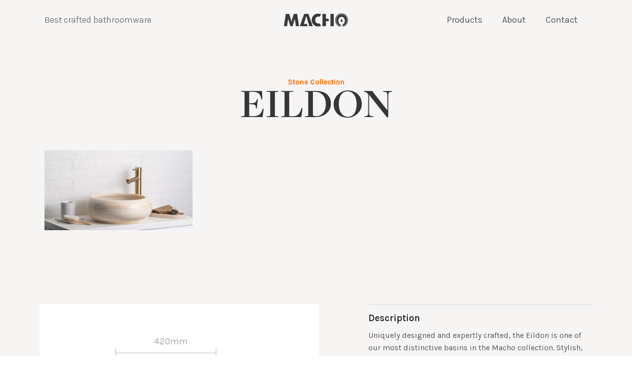

--- FILE ---
content_type: text/css; charset=utf-8
request_url: https://macho.com.au/wp-content/uploads/elementor/css/post-1889.css?ver=1651648295
body_size: 4607
content:
.elementor-1889 .elementor-element.elementor-element-776806cf:not(.elementor-motion-effects-element-type-background), .elementor-1889 .elementor-element.elementor-element-776806cf > .elementor-motion-effects-container > .elementor-motion-effects-layer{background-color:#F7F5F4;}.elementor-1889 .elementor-element.elementor-element-776806cf{transition:background 0.3s, border 0.3s, border-radius 0.3s, box-shadow 0.3s;margin-top:0px;margin-bottom:0px;padding:150px 80px 0px 80px;}.elementor-1889 .elementor-element.elementor-element-776806cf > .elementor-background-overlay{transition:background 0.3s, border-radius 0.3s, opacity 0.3s;}.elementor-1889 .elementor-element.elementor-element-2d13a4ce > .elementor-widget-wrap > .elementor-widget:not(.elementor-widget__width-auto):not(.elementor-widget__width-initial):not(:last-child):not(.elementor-absolute){margin-bottom:0px;}.elementor-1889 .elementor-element.elementor-element-4934da8a{text-align:center;color:#FF6C00;font-family:"Karla", Sans-serif;font-weight:bold;line-height:13px;}.elementor-1889 .elementor-element.elementor-element-2f817ed9{text-align:center;}.elementor-1889 .elementor-element.elementor-element-2f817ed9 .elementor-heading-title{color:#363636;font-family:"freight-display-pro", Sans-serif;font-size:6.6vw;font-weight:600;line-height:1.1em;}.elementor-1889 .elementor-element.elementor-element-2f817ed9 > .elementor-widget-container{margin:-1% 0% 0% 0%;padding:0px 0px 30px 0px;}.elementor-1889 .elementor-element.elementor-element-3a09a1d .jet-listing-dynamic-field .jet-listing-dynamic-field__inline-wrap{width:auto;}.elementor-1889 .elementor-element.elementor-element-3a09a1d .jet-listing-dynamic-field .jet-listing-dynamic-field__content{width:auto;}.elementor-1889 .elementor-element.elementor-element-3a09a1d .jet-listing-dynamic-field{justify-content:flex-start;}.elementor-1889 .elementor-element.elementor-element-3a09a1d .jet-listing-dynamic-field__content{text-align:left;}.elementor-1889 .elementor-element.elementor-element-3a09a1d .jet-listing-dynamic-field .jet-engine-arrow{width:60px;height:60px;line-height:60px;margin-top:calc( -60px/2 );font-size:15px;color:#00000000;background:#08080800;}.elementor-1889 .elementor-element.elementor-element-3a09a1d .jet-listing-dynamic-field .jet-engine-arrow svg{height:15px;}.elementor-1889 .elementor-element.elementor-element-7fd25b72{overflow:hidden;transition:background 0.3s, border 0.3s, border-radius 0.3s, box-shadow 0.3s;padding:120px 80px 120px 80px;}.elementor-1889 .elementor-element.elementor-element-7fd25b72:not(.elementor-motion-effects-element-type-background), .elementor-1889 .elementor-element.elementor-element-7fd25b72 > .elementor-motion-effects-container > .elementor-motion-effects-layer{background-color:#F7F5F4;}.elementor-1889 .elementor-element.elementor-element-7fd25b72 > .elementor-background-overlay{transition:background 0.3s, border-radius 0.3s, opacity 0.3s;}.elementor-bc-flex-widget .elementor-1889 .elementor-element.elementor-element-3b887066.elementor-column .elementor-widget-wrap{align-items:center;}.elementor-1889 .elementor-element.elementor-element-3b887066.elementor-column.elementor-element[data-element_type="column"] > .elementor-widget-wrap.elementor-element-populated{align-content:center;align-items:center;}.elementor-1889 .elementor-element.elementor-element-3b887066:not(.elementor-motion-effects-element-type-background) > .elementor-widget-wrap, .elementor-1889 .elementor-element.elementor-element-3b887066 > .elementor-widget-wrap > .elementor-motion-effects-container > .elementor-motion-effects-layer{background-color:#FFFFFF;}.elementor-1889 .elementor-element.elementor-element-3b887066 > .elementor-element-populated{transition:background 0.3s, border 0.3s, border-radius 0.3s, box-shadow 0.3s;margin:0px 50px 0px 0px;--e-column-margin-right:50px;--e-column-margin-left:0px;padding:0px 0px 0px 0px;}.elementor-1889 .elementor-element.elementor-element-3b887066 > .elementor-element-populated > .elementor-background-overlay{transition:background 0.3s, border-radius 0.3s, opacity 0.3s;}.elementor-1889 .elementor-element.elementor-element-47ad9fc .jet-listing-dynamic-image{justify-content:flex-start;}.elementor-1889 .elementor-element.elementor-element-38e4dc2 .jet-listing-dynamic-field .jet-engine-gallery-grid{--columns:1;}.elementor-1889 .elementor-element.elementor-element-38e4dc2 .jet-listing-dynamic-field .jet-listing-dynamic-field__inline-wrap{width:auto;}.elementor-1889 .elementor-element.elementor-element-38e4dc2 .jet-listing-dynamic-field .jet-listing-dynamic-field__content{width:auto;}.elementor-1889 .elementor-element.elementor-element-38e4dc2 .jet-listing-dynamic-field{justify-content:center;}.elementor-1889 .elementor-element.elementor-element-38e4dc2 .jet-listing-dynamic-field__content{text-align:left;}.elementor-1889 .elementor-element.elementor-element-38e4dc2 > .elementor-widget-container{--e-transform-transition-duration:3990ms;}.elementor-1889 .elementor-element.elementor-element-169739f7 > .elementor-widget-wrap > .elementor-widget:not(.elementor-widget__width-auto):not(.elementor-widget__width-initial):not(:last-child):not(.elementor-absolute){margin-bottom:0px;}.elementor-1889 .elementor-element.elementor-element-169739f7 > .elementor-element-populated{padding:0% 0% 0% 10%;}.elementor-1889 .elementor-element.elementor-element-d5b6ddf{--divider-border-style:solid;--divider-color:#DBDBDB;--divider-border-width:1px;}.elementor-1889 .elementor-element.elementor-element-d5b6ddf .elementor-divider-separator{width:100%;}.elementor-1889 .elementor-element.elementor-element-d5b6ddf > .elementor-widget-container{padding:0px 0px 015px 0px;}.elementor-1889 .elementor-element.elementor-element-2eb878f9 .elementor-heading-title{color:#1F1F1F;font-family:"Karla", Sans-serif;font-size:19px;font-weight:600;line-height:1.3em;}.elementor-1889 .elementor-element.elementor-element-2eb878f9 > .elementor-widget-container{padding:0px 0px 10px 0px;}.elementor-1889 .elementor-element.elementor-element-6d835a84{color:#555555;font-family:"Karla", Sans-serif;font-size:16px;font-weight:400;line-height:1.6em;}.elementor-1889 .elementor-element.elementor-element-5af869b8{--divider-border-style:solid;--divider-color:#DBDBDB;--divider-border-width:1px;}.elementor-1889 .elementor-element.elementor-element-5af869b8 .elementor-divider-separator{width:100%;}.elementor-1889 .elementor-element.elementor-element-5af869b8 .elementor-divider{padding-top:15px;padding-bottom:15px;}.elementor-1889 .elementor-element.elementor-element-5af869b8 > .elementor-widget-container{padding:0px 0px 30px 0px;}.elementor-1889 .elementor-element.elementor-element-1dc9508e{color:var( --e-global-color-secondary );font-family:"Karla", Sans-serif;font-size:19px;font-weight:400;}.elementor-1889 .elementor-element.elementor-element-1dc9508e > .elementor-widget-container{margin:0px 0px 0px 0px;padding:0px 0px 010px 0px;}.elementor-1889 .elementor-element.elementor-element-2daeba82 .elementor-button{font-family:"freight-display-pro", Sans-serif;font-size:30px;font-weight:500;fill:var( --e-global-color-primary );color:var( --e-global-color-primary );background-color:#FFFFFF00;border-style:solid;border-width:0px 0px 1px 0px;border-color:var( --e-global-color-primary );border-radius:0px 0px 0px 0px;padding:1px 0px 1px 0px;}.elementor-1889 .elementor-element.elementor-element-2daeba82 .elementor-button:hover, .elementor-1889 .elementor-element.elementor-element-2daeba82 .elementor-button:focus{color:var( --e-global-color-secondary );}.elementor-1889 .elementor-element.elementor-element-2daeba82 .elementor-button:hover svg, .elementor-1889 .elementor-element.elementor-element-2daeba82 .elementor-button:focus svg{fill:var( --e-global-color-secondary );}.elementor-1889 .elementor-element.elementor-element-2daeba82 > .elementor-widget-container{padding:0% 0% 0% 0%;}.elementor-1889 .elementor-element.elementor-element-2daeba82{width:100%;max-width:100%;}.elementor-1889 .elementor-element.elementor-element-784ad708{overflow:hidden;transition:background 0.3s, border 0.3s, border-radius 0.3s, box-shadow 0.3s;margin-top:0px;margin-bottom:0px;padding:0px 80px 0px 80px;}.elementor-1889 .elementor-element.elementor-element-784ad708:not(.elementor-motion-effects-element-type-background), .elementor-1889 .elementor-element.elementor-element-784ad708 > .elementor-motion-effects-container > .elementor-motion-effects-layer{background-color:transparent;background-image:linear-gradient(180deg, #F7F5F4 50%, var( --e-global-color-secondary ) 50%);}.elementor-1889 .elementor-element.elementor-element-784ad708 > .elementor-background-overlay{transition:background 0.3s, border-radius 0.3s, opacity 0.3s;}.elementor-1889 .elementor-element.elementor-element-680ee7c1 > .elementor-element-populated{margin:0px 0px 0px 0px;--e-column-margin-right:0px;--e-column-margin-left:0px;padding:0px 10px 0px 0px;}.elementor-1889 .elementor-element.elementor-element-91c5006 .jet-listing-dynamic-field .jet-engine-gallery-grid{--columns:1;}.elementor-1889 .elementor-element.elementor-element-91c5006 .jet-listing-dynamic-field .jet-listing-dynamic-field__inline-wrap{width:auto;}.elementor-1889 .elementor-element.elementor-element-91c5006 .jet-listing-dynamic-field .jet-listing-dynamic-field__content{width:auto;}.elementor-1889 .elementor-element.elementor-element-91c5006 .jet-listing-dynamic-field{justify-content:flex-start;}.elementor-1889 .elementor-element.elementor-element-91c5006 .jet-listing-dynamic-field__content{text-align:left;}.elementor-1889 .elementor-element.elementor-element-91c5006 > .elementor-widget-container{--e-transform-transition-duration:3990ms;}.elementor-1889 .elementor-element.elementor-element-de3ac6d > .elementor-element-populated{margin:0px 0px 0px 0px;--e-column-margin-right:0px;--e-column-margin-left:0px;padding:0px 0px 0px 10px;}.elementor-1889 .elementor-element.elementor-element-25c1f80 .jet-listing-dynamic-field .jet-engine-gallery-grid{--columns:1;}.elementor-1889 .elementor-element.elementor-element-25c1f80 .jet-listing-dynamic-field .jet-listing-dynamic-field__inline-wrap{width:auto;}.elementor-1889 .elementor-element.elementor-element-25c1f80 .jet-listing-dynamic-field .jet-listing-dynamic-field__content{width:auto;}.elementor-1889 .elementor-element.elementor-element-25c1f80 .jet-listing-dynamic-field{justify-content:flex-start;}.elementor-1889 .elementor-element.elementor-element-25c1f80 .jet-listing-dynamic-field__content{text-align:left;}.elementor-1889 .elementor-element.elementor-element-25c1f80 > .elementor-widget-container{--e-transform-transition-duration:3990ms;}.elementor-1889 .elementor-element.elementor-element-70e7dbd7{overflow:hidden;transition:background 0.3s, border 0.3s, border-radius 0.3s, box-shadow 0.3s;margin-top:0px;margin-bottom:0px;padding:120px 80px 80px 80px;}.elementor-1889 .elementor-element.elementor-element-70e7dbd7:not(.elementor-motion-effects-element-type-background), .elementor-1889 .elementor-element.elementor-element-70e7dbd7 > .elementor-motion-effects-container > .elementor-motion-effects-layer{background-color:#1F1F1F;background-image:url("http://macho.com.au/wp-content/uploads/2022/04/Repeat-Grid-6.png");}.elementor-1889 .elementor-element.elementor-element-70e7dbd7 > .elementor-background-overlay{opacity:0.5;transition:background 0.3s, border-radius 0.3s, opacity 0.3s;}.elementor-1889 .elementor-element.elementor-element-47a5aae7 > .elementor-element-populated{margin:0px 0px 0px 0px;--e-column-margin-right:0px;--e-column-margin-left:0px;padding:0% 20% 0% 0%;}.elementor-1889 .elementor-element.elementor-element-588e9f4b{text-align:left;z-index:1;}.elementor-1889 .elementor-element.elementor-element-588e9f4b .elementor-heading-title{color:#FFFFFF;font-family:"freight-display-pro", Sans-serif;font-size:3.9vw;font-weight:600;line-height:1em;}.elementor-1889 .elementor-element.elementor-element-588e9f4b > .elementor-widget-container{padding:0px 0px 0px 0px;}.elementor-1889 .elementor-element.elementor-element-5ab50e3{text-align:right;}.elementor-1889 .elementor-element.elementor-element-5ab50e3 .elementor-heading-title{color:#FF6C00;font-family:"leander-script-pro", Sans-serif;font-size:2.7vw;font-weight:600;}.elementor-1889 .elementor-element.elementor-element-5ab50e3 > .elementor-widget-container{margin:-7% 0% 0% 0%;padding:0% 20% 0% 0%;}.elementor-1889 .elementor-element.elementor-element-2768dfa0 .elementor-spacer-inner{--spacer-size:28vh;}.elementor-1889 .elementor-element.elementor-element-143548ca > .elementor-element-populated{margin:0px 0px 0px 0px;--e-column-margin-right:0px;--e-column-margin-left:0px;padding:0% 30% 0% 0%;}.elementor-1889 .elementor-element.elementor-element-8872a62.elementor-view-stacked .elementor-icon{background-color:#FFFFFF;}.elementor-1889 .elementor-element.elementor-element-8872a62.elementor-view-framed .elementor-icon, .elementor-1889 .elementor-element.elementor-element-8872a62.elementor-view-default .elementor-icon{fill:#FFFFFF;color:#FFFFFF;border-color:#FFFFFF;}.elementor-1889 .elementor-element.elementor-element-8872a62{--icon-box-icon-margin:32px;}.elementor-1889 .elementor-element.elementor-element-8872a62 .elementor-icon{font-size:50px;}.elementor-1889 .elementor-element.elementor-element-8872a62 .elementor-icon-box-title{color:#FF6C00;}.elementor-1889 .elementor-element.elementor-element-8872a62 .elementor-icon-box-title, .elementor-1889 .elementor-element.elementor-element-8872a62 .elementor-icon-box-title a{font-family:"freight-display-pro", Sans-serif;font-size:2.6vw;font-weight:600;line-height:1.1em;}.elementor-1889 .elementor-element.elementor-element-8872a62 .elementor-icon-box-description{color:#FFFFFF;font-family:"Karla", Sans-serif;font-size:18px;font-weight:400;}.elementor-1889 .elementor-element.elementor-element-8872a62 > .elementor-widget-container{padding:0px 0px 0px 0px;}.elementor-1889 .elementor-element.elementor-element-2cf40a.elementor-view-stacked .elementor-icon{background-color:#FFFFFF;}.elementor-1889 .elementor-element.elementor-element-2cf40a.elementor-view-framed .elementor-icon, .elementor-1889 .elementor-element.elementor-element-2cf40a.elementor-view-default .elementor-icon{fill:#FFFFFF;color:#FFFFFF;border-color:#FFFFFF;}.elementor-1889 .elementor-element.elementor-element-2cf40a{--icon-box-icon-margin:32px;}.elementor-1889 .elementor-element.elementor-element-2cf40a .elementor-icon{font-size:50px;}.elementor-1889 .elementor-element.elementor-element-2cf40a .elementor-icon-box-title{color:#FF6C00;}.elementor-1889 .elementor-element.elementor-element-2cf40a .elementor-icon-box-title, .elementor-1889 .elementor-element.elementor-element-2cf40a .elementor-icon-box-title a{font-family:"freight-display-pro", Sans-serif;font-size:2.5vw;font-weight:600;line-height:1.1em;}.elementor-1889 .elementor-element.elementor-element-2cf40a .elementor-icon-box-description{color:#FFFFFF;font-family:"Karla", Sans-serif;font-size:18px;font-weight:400;}.elementor-1889 .elementor-element.elementor-element-2cf40a > .elementor-widget-container{padding:0px 0px 0px 0px;}.elementor-1889 .elementor-element.elementor-element-ba0a3aa > .elementor-container{max-width:682px;min-height:60vh;}.elementor-1889 .elementor-element.elementor-element-ba0a3aa{overflow:hidden;transition:background 0.3s, border 0.3s, border-radius 0.3s, box-shadow 0.3s;padding:120px 80px 120px 80px;}.elementor-1889 .elementor-element.elementor-element-ba0a3aa:not(.elementor-motion-effects-element-type-background), .elementor-1889 .elementor-element.elementor-element-ba0a3aa > .elementor-motion-effects-container > .elementor-motion-effects-layer{background-image:url("http://macho.com.au/wp-content/uploads/2022/04/the-Stone-collection.jpg");background-position:center center;background-repeat:no-repeat;background-size:cover;}.elementor-1889 .elementor-element.elementor-element-ba0a3aa > .elementor-background-overlay{background-color:transparent;background-image:linear-gradient(180deg, #1F1F1F 0%, #1F1F1F00 16%);opacity:1;transition:background 0.3s, border-radius 0.3s, opacity 0.3s;}.elementor-1889 .elementor-element.elementor-element-61f65e7{text-align:center;z-index:888888888;}.elementor-1889 .elementor-element.elementor-element-61f65e7 .elementor-heading-title{color:#FFFFFF;font-family:"freight-display-pro", Sans-serif;font-size:3.8vw;font-weight:bold;}.elementor-1889 .elementor-element.elementor-element-61f65e7 > .elementor-widget-container{--e-transform-origin-x:center;--e-transform-origin-y:center;}.elementor-1889 .elementor-element.elementor-element-dca3c4b{text-align:right;}.elementor-1889 .elementor-element.elementor-element-dca3c4b .elementor-heading-title{color:#FF6C00;font-family:"leander-script-pro", Sans-serif;font-size:50px;font-weight:600;}.elementor-1889 .elementor-element.elementor-element-dca3c4b > .elementor-widget-container{margin:-5% 0% 0% 0%;}.elementor-1889 .elementor-element.elementor-element-2dd67b2{text-align:center;color:#FFFFFF;font-family:"Karla", Sans-serif;font-size:20px;font-weight:400;line-height:1.4em;}.elementor-1889 .elementor-element.elementor-element-2dd67b2 > .elementor-widget-container{padding:0% 0% 0% 1%;}.elementor-1889 .elementor-element.elementor-element-ecf0a05{overflow:hidden;transition:background 0.3s, border 0.3s, border-radius 0.3s, box-shadow 0.3s;padding:0px 80px 0px 80px;}.elementor-1889 .elementor-element.elementor-element-ecf0a05:not(.elementor-motion-effects-element-type-background), .elementor-1889 .elementor-element.elementor-element-ecf0a05 > .elementor-motion-effects-container > .elementor-motion-effects-layer{background-color:#F7F5F4;}.elementor-1889 .elementor-element.elementor-element-ecf0a05 > .elementor-background-overlay{transition:background 0.3s, border-radius 0.3s, opacity 0.3s;}.elementor-1889 .elementor-element.elementor-element-c7f9ca2.elementor-column > .elementor-widget-wrap{justify-content:center;}.elementor-1889 .elementor-element.elementor-element-c7f9ca2 > .elementor-element-populated{margin:0px 0px 0px 0px;--e-column-margin-right:0px;--e-column-margin-left:0px;padding:80px 80px 80px 80px;}.elementor-1889 .elementor-element.elementor-element-39c2202 > .elementor-container{max-width:480px;}.elementor-1889 .elementor-element.elementor-element-ebfac22 > .elementor-widget-wrap > .elementor-widget:not(.elementor-widget__width-auto):not(.elementor-widget__width-initial):not(:last-child):not(.elementor-absolute){margin-bottom:1px;}.elementor-1889 .elementor-element.elementor-element-1985919 .pt_plus_animated_image img,.elementor-1889 .elementor-element.elementor-element-1985919 .pt_plus_animated_image .scroll-image-wrap,.elementor-1889 .elementor-element.elementor-element-1985919 .pt_plus_animated_image figure.js-tilt{max-width:100%;width:100%;}.elementor-1889 .elementor-element.elementor-element-cee5347 .heading .heading-title{font-family:"leander-script-pro", Sans-serif;font-size:45px;color:var( --e-global-color-primary );}.elementor-1889 .elementor-element.elementor-element-cee5347 > .elementor-widget-container{margin:-6% 0% 0% 0%;padding:0px 0px 0px 0px;}.elementor-1889 .elementor-element.elementor-element-35c337c .elementor-heading-title{color:#363636;font-family:"freight-display-pro", Sans-serif;font-weight:bold;}.elementor-1889 .elementor-element.elementor-element-35c337c > .elementor-widget-container{margin:-4% 0% 0% 0%;padding:0px 0px 0px 0px;}.elementor-1889 .elementor-element.elementor-element-7b99f70{color:#555555;font-family:"Karla", Sans-serif;font-size:18px;font-weight:400;line-height:1.5em;}.elementor-1889 .elementor-element.elementor-element-7b99f70 > .elementor-widget-container{padding:0px 0px 0px 0px;}.elementor-1889 .elementor-element.elementor-element-75fd147.elementor-column > .elementor-widget-wrap{justify-content:center;}.elementor-1889 .elementor-element.elementor-element-75fd147 > .elementor-element-populated{border-style:solid;border-width:0px 0px 0px 1px;border-color:var( --e-global-color-primary );transition:background 0.3s, border 0.3s, border-radius 0.3s, box-shadow 0.3s;margin:0px 0px 0px 0px;--e-column-margin-right:0px;--e-column-margin-left:0px;padding:80px 80px 0px 80px;}.elementor-1889 .elementor-element.elementor-element-75fd147 > .elementor-element-populated, .elementor-1889 .elementor-element.elementor-element-75fd147 > .elementor-element-populated > .elementor-background-overlay, .elementor-1889 .elementor-element.elementor-element-75fd147 > .elementor-background-slideshow{border-radius:0px 0px 0px 01px;}.elementor-1889 .elementor-element.elementor-element-75fd147 > .elementor-element-populated > .elementor-background-overlay{transition:background 0.3s, border-radius 0.3s, opacity 0.3s;}.elementor-1889 .elementor-element.elementor-element-13edaa3 > .elementor-container{max-width:480px;}.elementor-1889 .elementor-element.elementor-element-88a115d > .elementor-widget-wrap > .elementor-widget:not(.elementor-widget__width-auto):not(.elementor-widget__width-initial):not(:last-child):not(.elementor-absolute){margin-bottom:1px;}.elementor-1889 .elementor-element.elementor-element-cc47dea .pt_plus_animated_image img,.elementor-1889 .elementor-element.elementor-element-cc47dea .pt_plus_animated_image .scroll-image-wrap,.elementor-1889 .elementor-element.elementor-element-cc47dea .pt_plus_animated_image figure.js-tilt{max-width:100%;width:100%;}.elementor-1889 .elementor-element.elementor-element-7d55ea7 .heading .heading-title{font-family:"leander-script-pro", Sans-serif;font-size:45px;color:var( --e-global-color-primary );}.elementor-1889 .elementor-element.elementor-element-7d55ea7 > .elementor-widget-container{margin:-6% 0% 0% 0%;padding:0px 0px 0px 0px;}.elementor-1889 .elementor-element.elementor-element-97edec4 .elementor-heading-title{color:#363636;font-family:"freight-display-pro", Sans-serif;font-weight:bold;}.elementor-1889 .elementor-element.elementor-element-97edec4 > .elementor-widget-container{margin:-4% 0% 0% 0%;padding:0px 0px 0px 0px;}.elementor-1889 .elementor-element.elementor-element-c5fc9c5{color:#555555;font-family:"Karla", Sans-serif;font-size:18px;font-weight:400;line-height:1.5em;}.elementor-1889 .elementor-element.elementor-element-c5fc9c5 > .elementor-widget-container{padding:0px 0px 0px 0px;}.elementor-1889 .elementor-element.elementor-element-1b81325{overflow:hidden;transition:background 0.3s, border 0.3s, border-radius 0.3s, box-shadow 0.3s;padding:0px 80px 0px 80px;}.elementor-1889 .elementor-element.elementor-element-1b81325:not(.elementor-motion-effects-element-type-background), .elementor-1889 .elementor-element.elementor-element-1b81325 > .elementor-motion-effects-container > .elementor-motion-effects-layer{background-color:#F7F5F4;}.elementor-1889 .elementor-element.elementor-element-1b81325 > .elementor-background-overlay{transition:background 0.3s, border-radius 0.3s, opacity 0.3s;}.elementor-1889 .elementor-element.elementor-element-421a19b.elementor-column > .elementor-widget-wrap{justify-content:center;}.elementor-1889 .elementor-element.elementor-element-421a19b > .elementor-element-populated{margin:0px 0px 0px 0px;--e-column-margin-right:0px;--e-column-margin-left:0px;padding:80px 80px 0px 80px;}.elementor-1889 .elementor-element.elementor-element-057ba2b > .elementor-container{max-width:480px;}.elementor-1889 .elementor-element.elementor-element-269746c > .elementor-widget-wrap > .elementor-widget:not(.elementor-widget__width-auto):not(.elementor-widget__width-initial):not(:last-child):not(.elementor-absolute){margin-bottom:1px;}.elementor-1889 .elementor-element.elementor-element-076bd1a .pt_plus_animated_image img,.elementor-1889 .elementor-element.elementor-element-076bd1a .pt_plus_animated_image .scroll-image-wrap,.elementor-1889 .elementor-element.elementor-element-076bd1a .pt_plus_animated_image figure.js-tilt{max-width:100%;width:100%;}.elementor-1889 .elementor-element.elementor-element-c85813e .heading .heading-title{font-family:"leander-script-pro", Sans-serif;font-size:45px;color:var( --e-global-color-primary );}.elementor-1889 .elementor-element.elementor-element-c85813e > .elementor-widget-container{margin:-6% 0% 0% 0%;padding:0px 0px 0px 0px;}.elementor-1889 .elementor-element.elementor-element-fd955c6 .elementor-heading-title{color:#363636;font-family:"freight-display-pro", Sans-serif;font-weight:bold;}.elementor-1889 .elementor-element.elementor-element-fd955c6 > .elementor-widget-container{margin:-4% 0% 0% 0%;padding:0px 0px 0px 0px;}.elementor-1889 .elementor-element.elementor-element-60c280a{color:#555555;font-family:"Karla", Sans-serif;font-size:18px;font-weight:400;line-height:1.5em;}.elementor-1889 .elementor-element.elementor-element-60c280a > .elementor-widget-container{padding:0px 0px 0px 0px;}.elementor-1889 .elementor-element.elementor-element-038cf13.elementor-column > .elementor-widget-wrap{justify-content:center;}.elementor-1889 .elementor-element.elementor-element-038cf13 > .elementor-element-populated{border-style:solid;border-width:0px 0px 0px 1px;border-color:var( --e-global-color-primary );transition:background 0.3s, border 0.3s, border-radius 0.3s, box-shadow 0.3s;margin:0px 0px 0px 0px;--e-column-margin-right:0px;--e-column-margin-left:0px;padding:80px 80px 0px 80px;}.elementor-1889 .elementor-element.elementor-element-038cf13 > .elementor-element-populated, .elementor-1889 .elementor-element.elementor-element-038cf13 > .elementor-element-populated > .elementor-background-overlay, .elementor-1889 .elementor-element.elementor-element-038cf13 > .elementor-background-slideshow{border-radius:0px 0px 0px 01px;}.elementor-1889 .elementor-element.elementor-element-038cf13 > .elementor-element-populated > .elementor-background-overlay{transition:background 0.3s, border-radius 0.3s, opacity 0.3s;}.elementor-1889 .elementor-element.elementor-element-3ea2a4b > .elementor-container{max-width:480px;}.elementor-1889 .elementor-element.elementor-element-c0f09ff > .elementor-widget-wrap > .elementor-widget:not(.elementor-widget__width-auto):not(.elementor-widget__width-initial):not(:last-child):not(.elementor-absolute){margin-bottom:1px;}.elementor-1889 .elementor-element.elementor-element-356ff19 .pt_plus_animated_image img,.elementor-1889 .elementor-element.elementor-element-356ff19 .pt_plus_animated_image .scroll-image-wrap,.elementor-1889 .elementor-element.elementor-element-356ff19 .pt_plus_animated_image figure.js-tilt{max-width:100%;width:100%;}.elementor-1889 .elementor-element.elementor-element-ccb1607 .heading .heading-title{font-family:"leander-script-pro", Sans-serif;font-size:45px;color:var( --e-global-color-primary );}.elementor-1889 .elementor-element.elementor-element-ccb1607 > .elementor-widget-container{margin:-6% 0% 0% 0%;padding:0px 0px 0px 0px;}.elementor-1889 .elementor-element.elementor-element-e4480e3 .elementor-heading-title{color:#363636;font-family:"freight-display-pro", Sans-serif;font-weight:bold;}.elementor-1889 .elementor-element.elementor-element-e4480e3 > .elementor-widget-container{margin:-4% 0% 0% 0%;padding:0px 0px 0px 0px;}.elementor-1889 .elementor-element.elementor-element-b9ec6f2{color:#555555;font-family:"Karla", Sans-serif;font-size:18px;font-weight:400;line-height:1.5em;}.elementor-1889 .elementor-element.elementor-element-b9ec6f2 > .elementor-widget-container{padding:0px 0px 0px 0px;}.elementor-1889 .elementor-element.elementor-element-aa17293{overflow:hidden;transition:background 0.3s, border 0.3s, border-radius 0.3s, box-shadow 0.3s;padding:0px 80px 0px 80px;}.elementor-1889 .elementor-element.elementor-element-aa17293:not(.elementor-motion-effects-element-type-background), .elementor-1889 .elementor-element.elementor-element-aa17293 > .elementor-motion-effects-container > .elementor-motion-effects-layer{background-color:#F7F5F4;}.elementor-1889 .elementor-element.elementor-element-aa17293 > .elementor-background-overlay{transition:background 0.3s, border-radius 0.3s, opacity 0.3s;}.elementor-1889 .elementor-element.elementor-element-c1d2a8e.elementor-column > .elementor-widget-wrap{justify-content:center;}.elementor-1889 .elementor-element.elementor-element-c1d2a8e > .elementor-element-populated{margin:0px 0px 0px 0px;--e-column-margin-right:0px;--e-column-margin-left:0px;padding:80px 80px 80px 80px;}.elementor-1889 .elementor-element.elementor-element-12b204f > .elementor-container{max-width:480px;}.elementor-1889 .elementor-element.elementor-element-6955437 > .elementor-widget-wrap > .elementor-widget:not(.elementor-widget__width-auto):not(.elementor-widget__width-initial):not(:last-child):not(.elementor-absolute){margin-bottom:1px;}.elementor-1889 .elementor-element.elementor-element-82e5bff .pt_plus_animated_image img,.elementor-1889 .elementor-element.elementor-element-82e5bff .pt_plus_animated_image .scroll-image-wrap,.elementor-1889 .elementor-element.elementor-element-82e5bff .pt_plus_animated_image figure.js-tilt{max-width:100%;width:100%;}.elementor-1889 .elementor-element.elementor-element-de7e226 .heading .heading-title{font-family:"leander-script-pro", Sans-serif;font-size:45px;color:var( --e-global-color-primary );}.elementor-1889 .elementor-element.elementor-element-de7e226 > .elementor-widget-container{margin:-6% 0% 0% 0%;padding:0px 0px 0px 0px;}.elementor-1889 .elementor-element.elementor-element-b42a61d .elementor-heading-title{color:#363636;font-family:"freight-display-pro", Sans-serif;font-weight:bold;}.elementor-1889 .elementor-element.elementor-element-b42a61d > .elementor-widget-container{margin:-4% 0% 0% 0%;padding:0px 0px 0px 0px;}.elementor-1889 .elementor-element.elementor-element-039aecd{color:#555555;font-family:"Karla", Sans-serif;font-size:18px;font-weight:400;line-height:1.5em;}.elementor-1889 .elementor-element.elementor-element-039aecd > .elementor-widget-container{padding:0px 0px 0px 0px;}.elementor-1889 .elementor-element.elementor-element-77aff58.elementor-column > .elementor-widget-wrap{justify-content:center;}.elementor-1889 .elementor-element.elementor-element-77aff58 > .elementor-element-populated{border-style:solid;border-width:0px 0px 0px 1px;border-color:var( --e-global-color-primary );transition:background 0.3s, border 0.3s, border-radius 0.3s, box-shadow 0.3s;margin:0px 0px 0px 0px;--e-column-margin-right:0px;--e-column-margin-left:0px;padding:80px 80px 80px 80px;}.elementor-1889 .elementor-element.elementor-element-77aff58 > .elementor-element-populated, .elementor-1889 .elementor-element.elementor-element-77aff58 > .elementor-element-populated > .elementor-background-overlay, .elementor-1889 .elementor-element.elementor-element-77aff58 > .elementor-background-slideshow{border-radius:0px 0px 0px 01px;}.elementor-1889 .elementor-element.elementor-element-77aff58 > .elementor-element-populated > .elementor-background-overlay{transition:background 0.3s, border-radius 0.3s, opacity 0.3s;}.elementor-1889 .elementor-element.elementor-element-877171e > .elementor-container{max-width:480px;}.elementor-1889 .elementor-element.elementor-element-0c2729f > .elementor-widget-wrap > .elementor-widget:not(.elementor-widget__width-auto):not(.elementor-widget__width-initial):not(:last-child):not(.elementor-absolute){margin-bottom:1px;}.elementor-1889 .elementor-element.elementor-element-912f923 .pt_plus_animated_image img,.elementor-1889 .elementor-element.elementor-element-912f923 .pt_plus_animated_image .scroll-image-wrap,.elementor-1889 .elementor-element.elementor-element-912f923 .pt_plus_animated_image figure.js-tilt{max-width:100%;width:100%;}.elementor-1889 .elementor-element.elementor-element-87d7c63 .heading .heading-title{font-family:"leander-script-pro", Sans-serif;font-size:45px;color:var( --e-global-color-primary );}.elementor-1889 .elementor-element.elementor-element-87d7c63 > .elementor-widget-container{margin:-6% 0% 0% 0%;padding:0px 0px 0px 0px;}.elementor-1889 .elementor-element.elementor-element-248c8c6 .elementor-heading-title{color:#363636;font-family:"freight-display-pro", Sans-serif;font-weight:bold;}.elementor-1889 .elementor-element.elementor-element-248c8c6 > .elementor-widget-container{margin:-4% 0% 0% 0%;padding:0px 0px 0px 0px;}.elementor-1889 .elementor-element.elementor-element-10b2976{color:#555555;font-family:"Karla", Sans-serif;font-size:18px;font-weight:400;line-height:1.5em;}.elementor-1889 .elementor-element.elementor-element-10b2976 > .elementor-widget-container{padding:0px 0px 0px 0px;}.elementor-1889 .elementor-element.elementor-element-223184c{overflow:hidden;transition:background 0.3s, border 0.3s, border-radius 0.3s, box-shadow 0.3s;padding:0px 80px 0px 80px;}.elementor-1889 .elementor-element.elementor-element-223184c:not(.elementor-motion-effects-element-type-background), .elementor-1889 .elementor-element.elementor-element-223184c > .elementor-motion-effects-container > .elementor-motion-effects-layer{background-color:#FFFFFF;}.elementor-1889 .elementor-element.elementor-element-223184c > .elementor-background-overlay{background-image:url("http://macho.com.au/wp-content/uploads/2022/04/Repeat-Grid-7.png");opacity:0.42;transition:background 0.3s, border-radius 0.3s, opacity 0.3s;}.elementor-bc-flex-widget .elementor-1889 .elementor-element.elementor-element-50b57fbe.elementor-column .elementor-widget-wrap{align-items:center;}.elementor-1889 .elementor-element.elementor-element-50b57fbe.elementor-column.elementor-element[data-element_type="column"] > .elementor-widget-wrap.elementor-element-populated{align-content:center;align-items:center;}.elementor-1889 .elementor-element.elementor-element-50b57fbe.elementor-column > .elementor-widget-wrap{justify-content:center;}.elementor-1889 .elementor-element.elementor-element-50b57fbe > .elementor-element-populated{padding:10% 20% 10% 20%;}.elementor-1889 .elementor-element.elementor-element-47658b7c .pt_plus_animated_image img,.elementor-1889 .elementor-element.elementor-element-47658b7c .pt_plus_animated_image .scroll-image-wrap,.elementor-1889 .elementor-element.elementor-element-47658b7c .pt_plus_animated_image figure.js-tilt{max-width:81%;width:100%;}.elementor-bc-flex-widget .elementor-1889 .elementor-element.elementor-element-457bc1.elementor-column .elementor-widget-wrap{align-items:center;}.elementor-1889 .elementor-element.elementor-element-457bc1.elementor-column.elementor-element[data-element_type="column"] > .elementor-widget-wrap.elementor-element-populated{align-content:center;align-items:center;}.elementor-1889 .elementor-element.elementor-element-457bc1.elementor-column > .elementor-widget-wrap{justify-content:center;}.elementor-1889 .elementor-element.elementor-element-457bc1 > .elementor-element-populated{border-style:solid;border-width:0px 0px 0px 1px;border-color:var( --e-global-color-primary );transition:background 0.3s, border 0.3s, border-radius 0.3s, box-shadow 0.3s;margin:0px 0px 0px 0px;--e-column-margin-right:0px;--e-column-margin-left:0px;padding:80px 80px 80px 80px;}.elementor-1889 .elementor-element.elementor-element-457bc1 > .elementor-element-populated, .elementor-1889 .elementor-element.elementor-element-457bc1 > .elementor-element-populated > .elementor-background-overlay, .elementor-1889 .elementor-element.elementor-element-457bc1 > .elementor-background-slideshow{border-radius:0px 0px 0px 01px;}.elementor-1889 .elementor-element.elementor-element-457bc1 > .elementor-element-populated > .elementor-background-overlay{transition:background 0.3s, border-radius 0.3s, opacity 0.3s;}.elementor-1889 .elementor-element.elementor-element-190880c9 .elementor-heading-title{color:#363636;font-family:"freight-display-pro", Sans-serif;font-size:55px;font-weight:600;line-height:1em;}.elementor-1889 .elementor-element.elementor-element-51ce666f{text-align:left;color:#555555;font-family:"Karla", Sans-serif;font-size:18px;font-weight:400;line-height:1.4em;}.elementor-1889 .elementor-element.elementor-element-51ce666f > .elementor-widget-container{padding:0% 24% 0% 0%;}.elementor-1889 .elementor-element.elementor-element-1760a47f > .elementor-container > .elementor-column > .elementor-widget-wrap{align-content:center;align-items:center;}.elementor-1889 .elementor-element.elementor-element-1760a47f{overflow:hidden;transition:background 1.5s, border 0.3s, border-radius 0.3s, box-shadow 0.3s;padding:0px 0px 77px 0px;}.elementor-1889 .elementor-element.elementor-element-1760a47f:not(.elementor-motion-effects-element-type-background), .elementor-1889 .elementor-element.elementor-element-1760a47f > .elementor-motion-effects-container > .elementor-motion-effects-layer{background-image:url("http://macho.com.au/wp-content/uploads/2022/04/background1-scaled.jpg");background-position:center center;background-size:cover;}.elementor-1889 .elementor-element.elementor-element-1760a47f > .elementor-background-overlay{opacity:0.5;transition:background 0.3s, border-radius 0.3s, opacity 0.3s;}.elementor-bc-flex-widget .elementor-1889 .elementor-element.elementor-element-51f7fba5.elementor-column .elementor-widget-wrap{align-items:center;}.elementor-1889 .elementor-element.elementor-element-51f7fba5.elementor-column.elementor-element[data-element_type="column"] > .elementor-widget-wrap.elementor-element-populated{align-content:center;align-items:center;}.elementor-1889 .elementor-element.elementor-element-51f7fba5:not(.elementor-motion-effects-element-type-background) > .elementor-widget-wrap, .elementor-1889 .elementor-element.elementor-element-51f7fba5 > .elementor-widget-wrap > .elementor-motion-effects-container > .elementor-motion-effects-layer{background-image:url("http://macho.com.au/wp-content/uploads/2022/04/circle-default.png");background-position:bottom center;background-size:cover;}.elementor-1889 .elementor-element.elementor-element-51f7fba5:hover > .elementor-element-populated{background-image:url("http://macho.com.au/wp-content/uploads/2022/04/circle-white.png");}.elementor-1889 .elementor-element.elementor-element-51f7fba5 > .elementor-element-populated{border-style:solid;border-width:0px 0px 0px 0px;border-color:#FF6C00;transition:background 0.7s, border 0.3s, border-radius 0.3s, box-shadow 0.3s;margin:0% 28% 0% 28%;--e-column-margin-right:28%;--e-column-margin-left:28%;padding:15% 0% 10% 0%;}.elementor-1889 .elementor-element.elementor-element-51f7fba5 > .elementor-element-populated, .elementor-1889 .elementor-element.elementor-element-51f7fba5 > .elementor-element-populated > .elementor-background-overlay, .elementor-1889 .elementor-element.elementor-element-51f7fba5 > .elementor-background-slideshow{border-radius:0px 0px 0px 0px;}.elementor-1889 .elementor-element.elementor-element-51f7fba5 > .elementor-element-populated > .elementor-background-overlay{transition:background 0.3s, border-radius 0.3s, opacity 0.3s;}.elementor-1889 .elementor-element.elementor-element-511da1dc .elementor-spacer-inner{--spacer-size:4vh;}.elementor-1889 .elementor-element.elementor-element-308f6bc2{text-align:center;}.elementor-1889 .elementor-element.elementor-element-308f6bc2 .elementor-heading-title{color:#FF6C00;font-family:"leander-script-pro", Sans-serif;font-size:28px;font-weight:400;}.elementor-1889 .elementor-element.elementor-element-643cbf07 .elementor-button .elementor-align-icon-right{margin-left:2px;}.elementor-1889 .elementor-element.elementor-element-643cbf07 .elementor-button .elementor-align-icon-left{margin-right:2px;}.elementor-1889 .elementor-element.elementor-element-643cbf07 .elementor-button{font-family:"freight-display-pro", Sans-serif;font-size:3vw;font-weight:500;fill:#FFFFFF;color:#FFFFFF;background-color:#FFFFFF00;border-style:solid;border-width:0px 0px 0px 0px;border-color:var( --e-global-color-primary );border-radius:0px 0px 0px 0px;padding:1px 0px 1px 0px;}.elementor-1889 .elementor-element.elementor-element-643cbf07 .elementor-button:hover, .elementor-1889 .elementor-element.elementor-element-643cbf07 .elementor-button:focus{color:var( --e-global-color-accent );}.elementor-1889 .elementor-element.elementor-element-643cbf07 .elementor-button:hover svg, .elementor-1889 .elementor-element.elementor-element-643cbf07 .elementor-button:focus svg{fill:var( --e-global-color-accent );}.elementor-1889 .elementor-element.elementor-element-643cbf07 > .elementor-widget-container{margin:-4% 0% 0% 0%;padding:0% 0% 0% 0%;}.elementor-1889 .elementor-element.elementor-element-643cbf07{width:100%;max-width:100%;}.elementor-1889 .elementor-element.elementor-element-66984e39 .elementor-icon-wrapper{text-align:center;}.elementor-1889 .elementor-element.elementor-element-66984e39.elementor-view-stacked .elementor-icon{background-color:#FF6C00;}.elementor-1889 .elementor-element.elementor-element-66984e39.elementor-view-framed .elementor-icon, .elementor-1889 .elementor-element.elementor-element-66984e39.elementor-view-default .elementor-icon{color:#FF6C00;border-color:#FF6C00;}.elementor-1889 .elementor-element.elementor-element-66984e39.elementor-view-framed .elementor-icon, .elementor-1889 .elementor-element.elementor-element-66984e39.elementor-view-default .elementor-icon svg{fill:#FF6C00;}.elementor-1889 .elementor-element.elementor-element-66984e39.elementor-view-stacked .elementor-icon:hover{background-color:#FFFFFF;}.elementor-1889 .elementor-element.elementor-element-66984e39.elementor-view-framed .elementor-icon:hover, .elementor-1889 .elementor-element.elementor-element-66984e39.elementor-view-default .elementor-icon:hover{color:#FFFFFF;border-color:#FFFFFF;}.elementor-1889 .elementor-element.elementor-element-66984e39.elementor-view-framed .elementor-icon:hover, .elementor-1889 .elementor-element.elementor-element-66984e39.elementor-view-default .elementor-icon:hover svg{fill:#FFFFFF;}.elementor-1889 .elementor-element.elementor-element-66984e39 .elementor-icon{font-size:57px;}.elementor-1889 .elementor-element.elementor-element-66984e39 .elementor-icon i, .elementor-1889 .elementor-element.elementor-element-66984e39 .elementor-icon svg{transform:rotate(0deg);}@media(max-width:1024px){.elementor-1889 .elementor-element.elementor-element-776806cf{padding:150px 20px 0px 20px;}.elementor-1889 .elementor-element.elementor-element-7fd25b72{padding:50px 20px 80px 20px;}.elementor-1889 .elementor-element.elementor-element-3b887066 > .elementor-element-populated{margin:0px 0px 0px 0px;--e-column-margin-right:0px;--e-column-margin-left:0px;padding:0px 0px 0px 0px;}.elementor-1889 .elementor-element.elementor-element-169739f7 > .elementor-element-populated{padding:05% 0% 0% 05%;}.elementor-1889 .elementor-element.elementor-element-1dc9508e{text-align:left;}.elementor-1889 .elementor-element.elementor-element-784ad708{padding:0px 20px 0px 20px;}.elementor-1889 .elementor-element.elementor-element-70e7dbd7{padding:60px 20px 80px 20px;}.elementor-1889 .elementor-element.elementor-element-588e9f4b .elementor-heading-title{font-size:40px;}.elementor-1889 .elementor-element.elementor-element-5ab50e3 .elementor-heading-title{font-size:37px;}.elementor-1889 .elementor-element.elementor-element-5ab50e3 > .elementor-widget-container{margin:-10% 0% 0% 0%;}.elementor-1889 .elementor-element.elementor-element-143548ca > .elementor-element-populated{padding:0% 0% 0% 0%;}.elementor-1889 .elementor-element.elementor-element-8872a62 .elementor-icon-box-title, .elementor-1889 .elementor-element.elementor-element-8872a62 .elementor-icon-box-title a{font-size:27px;}.elementor-1889 .elementor-element.elementor-element-2cf40a .elementor-icon-box-title, .elementor-1889 .elementor-element.elementor-element-2cf40a .elementor-icon-box-title a{font-size:27px;}.elementor-1889 .elementor-element.elementor-element-ba0a3aa > .elementor-container{min-height:50vh;}.elementor-1889 .elementor-element.elementor-element-61f65e7 .elementor-heading-title{font-size:45px;}.elementor-1889 .elementor-element.elementor-element-dca3c4b .elementor-heading-title{font-size:43px;}.elementor-1889 .elementor-element.elementor-element-dca3c4b > .elementor-widget-container{margin:-7% 0% 0% 0%;}.elementor-1889 .elementor-element.elementor-element-ecf0a05{padding:0px 0px 0px 0px;}.elementor-1889 .elementor-element.elementor-element-c7f9ca2 > .elementor-element-populated{padding:15% 15% 15% 15%;}.elementor-1889 .elementor-element.elementor-element-7b99f70{font-size:16px;}.elementor-1889 .elementor-element.elementor-element-75fd147 > .elementor-element-populated{padding:015% 015% 015% 015%;}.elementor-1889 .elementor-element.elementor-element-c5fc9c5{font-size:16px;}.elementor-1889 .elementor-element.elementor-element-1b81325{padding:0px 0px 0px 0px;}.elementor-1889 .elementor-element.elementor-element-421a19b > .elementor-element-populated{padding:15% 15% 15% 15%;}.elementor-1889 .elementor-element.elementor-element-60c280a{font-size:16px;}.elementor-1889 .elementor-element.elementor-element-038cf13 > .elementor-element-populated{padding:15% 15% 15% 15%;}.elementor-1889 .elementor-element.elementor-element-b9ec6f2{font-size:16px;}.elementor-1889 .elementor-element.elementor-element-aa17293{padding:0px 0px 0px 0px;}.elementor-1889 .elementor-element.elementor-element-c1d2a8e > .elementor-element-populated{padding:15% 15% 15% 15%;}.elementor-1889 .elementor-element.elementor-element-039aecd{font-size:16px;}.elementor-1889 .elementor-element.elementor-element-77aff58 > .elementor-element-populated{padding:15% 15% 15% 15%;}.elementor-1889 .elementor-element.elementor-element-10b2976{font-size:16px;}.elementor-1889 .elementor-element.elementor-element-223184c{padding:0px 0px 0px 0px;}.elementor-1889 .elementor-element.elementor-element-50b57fbe > .elementor-element-populated{padding:15% 15% 15% 15%;}.elementor-1889 .elementor-element.elementor-element-47658b7c .pt_plus_animated_image img,.elementor-1889 .elementor-element.elementor-element-47658b7c .pt_plus_animated_image .scroll-image-wrap,.elementor-1889 .elementor-element.elementor-element-47658b7c .pt_plus_animated_image figure.js-tilt{max-width:100%;width:100%;}.elementor-1889 .elementor-element.elementor-element-190880c9 .elementor-heading-title{font-size:40px;}.elementor-1889 .elementor-element.elementor-element-51ce666f > .elementor-widget-container{padding:0% 0% 0% 0%;}.elementor-1889 .elementor-element.elementor-element-308f6bc2 .elementor-heading-title{font-size:20px;}.elementor-1889 .elementor-element.elementor-element-643cbf07 .elementor-button{font-size:37px;}.elementor-1889 .elementor-element.elementor-element-66984e39 .elementor-icon{font-size:39px;}}@media(max-width:767px){.elementor-1889 .elementor-element.elementor-element-776806cf{padding:140px 0px 0px 0px;}.elementor-1889 .elementor-element.elementor-element-2f817ed9 .elementor-heading-title{font-size:54px;}.elementor-1889 .elementor-element.elementor-element-2f817ed9 > .elementor-widget-container{padding:0px 0px 10px 0px;}.elementor-1889 .elementor-element.elementor-element-7fd25b72{padding:10px 10px 50px 10px;}.elementor-1889 .elementor-element.elementor-element-169739f7 > .elementor-element-populated{padding:20px 0px 0px 0px;}.elementor-1889 .elementor-element.elementor-element-784ad708{padding:0px 0px 0px 0px;}.elementor-1889 .elementor-element.elementor-element-680ee7c1 > .elementor-element-populated{padding:0px 10px 0px 10px;}.elementor-1889 .elementor-element.elementor-element-de3ac6d > .elementor-element-populated{padding:10px 10px 0px 10px;}.elementor-1889 .elementor-element.elementor-element-47a5aae7 > .elementor-element-populated{padding:0% 0% 0% 0%;}.elementor-1889 .elementor-element.elementor-element-5ab50e3 > .elementor-widget-container{margin:-10% 0% 0% 0%;padding:0% 0% 0% 0%;}.elementor-1889 .elementor-element.elementor-element-2768dfa0 .elementor-spacer-inner{--spacer-size:0vh;}.elementor-1889 .elementor-element.elementor-element-8872a62{--icon-box-icon-margin:0px;}.elementor-1889 .elementor-element.elementor-element-8872a62 .elementor-icon-box-wrapper{text-align:left;}.elementor-1889 .elementor-element.elementor-element-2cf40a{--icon-box-icon-margin:0px;}.elementor-1889 .elementor-element.elementor-element-2cf40a .elementor-icon-box-wrapper{text-align:left;}.elementor-1889 .elementor-element.elementor-element-ba0a3aa{margin-top:-1px;margin-bottom:0px;padding:100px 10px 100px 10px;}.elementor-1889 .elementor-element.elementor-element-61f65e7 .elementor-heading-title{font-size:31px;}.elementor-1889 .elementor-element.elementor-element-dca3c4b .elementor-heading-title{font-size:32px;}.elementor-1889 .elementor-element.elementor-element-dca3c4b > .elementor-widget-container{margin:-10% 0% 0% 0%;}.elementor-1889 .elementor-element.elementor-element-c7f9ca2 > .elementor-element-populated{padding:10% 10% 10% 10%;}.elementor-1889 .elementor-element.elementor-element-7b99f70{font-size:16px;line-height:1.4em;}.elementor-1889 .elementor-element.elementor-element-75fd147 > .elementor-element-populated{border-width:0px 0px 0px 0px;padding:10% 10% 10% 10%;}.elementor-1889 .elementor-element.elementor-element-c5fc9c5{font-size:16px;line-height:1.4em;}.elementor-1889 .elementor-element.elementor-element-1b81325, .elementor-1889 .elementor-element.elementor-element-1b81325 > .elementor-background-overlay{border-radius:0px 0px 0px 0px;}.elementor-1889 .elementor-element.elementor-element-421a19b > .elementor-element-populated{padding:10% 10% 10% 10%;}.elementor-1889 .elementor-element.elementor-element-60c280a{font-size:16px;line-height:1.4em;}.elementor-1889 .elementor-element.elementor-element-038cf13 > .elementor-element-populated{border-width:0px 0px 0px 0px;padding:10% 10% 10% 10%;}.elementor-1889 .elementor-element.elementor-element-b9ec6f2{font-size:16px;line-height:1.4em;}.elementor-1889 .elementor-element.elementor-element-c1d2a8e > .elementor-element-populated{padding:10% 10% 10% 10%;}.elementor-1889 .elementor-element.elementor-element-039aecd{font-size:16px;line-height:1.4em;}.elementor-1889 .elementor-element.elementor-element-77aff58 > .elementor-element-populated{border-width:0px 0px 0px 0px;padding:10% 10% 10% 10%;}.elementor-1889 .elementor-element.elementor-element-10b2976{font-size:16px;line-height:1.4em;}.elementor-1889 .elementor-element.elementor-element-50b57fbe > .elementor-element-populated{padding:10% 10% 05% 10%;}.elementor-1889 .elementor-element.elementor-element-457bc1 > .elementor-element-populated{border-width:0px 0px 0px 0px;padding:0% 10% 15% 10%;}.elementor-1889 .elementor-element.elementor-element-190880c9 .elementor-heading-title{font-size:35px;}.elementor-1889 .elementor-element.elementor-element-1760a47f{padding:0px 0px 060px 0px;}.elementor-1889 .elementor-element.elementor-element-51f7fba5 > .elementor-element-populated{margin:0% 5% 0% 5%;--e-column-margin-right:5%;--e-column-margin-left:5%;padding:28% 0% 19% 0%;}.elementor-1889 .elementor-element.elementor-element-308f6bc2 .elementor-heading-title{font-size:16px;}.elementor-1889 .elementor-element.elementor-element-643cbf07 .elementor-button{font-size:32px;}.elementor-1889 .elementor-element.elementor-element-66984e39 .elementor-icon{font-size:35px;}}@media(min-width:768px){.elementor-1889 .elementor-element.elementor-element-3b887066{width:55%;}.elementor-1889 .elementor-element.elementor-element-169739f7{width:44.956%;}}@media(max-width:1024px) and (min-width:768px){.elementor-1889 .elementor-element.elementor-element-3b887066{width:40%;}.elementor-1889 .elementor-element.elementor-element-169739f7{width:60%;}}/* Start custom CSS for jet-listing-dynamic-field, class: .elementor-element-3a09a1d */.jet-engine-arrow {
    content:"";
    display: inline-block;
width: 50px;
height:50px;
    background: url("http://macho.com.au/wp-content/uploads/2022/04/arrow.svg") no-repeat scroll center !important;
    background-size: contain !important;
background-repeat: no-repeat;
margin-right: 10px;
}

.prev-arrow.jet-engine-arrow.slick-arrow {
    content:"";
    display: inline-block;
width: 50px;
height:50px;
background: url("http://macho.com.au/wp-content/uploads/2022/04/arrow-left.svg") no-repeat scroll center !important;
    background-size: contain !important;
background-repeat: no-repeat;
margin-left: 10px;
}/* End custom CSS */
/* Start custom CSS for text-editor, class: .elementor-element-6d835a84 */.elementor-1889 .elementor-element.elementor-element-6d835a84 p{margin: 0px}/* End custom CSS */
/* Start custom CSS for text-editor, class: .elementor-element-1dc9508e */.elementor-1889 .elementor-element.elementor-element-1dc9508e p{margin: 0px}/* End custom CSS */
/* Start custom CSS for text-editor, class: .elementor-element-7b99f70 */.elementor-1889 .elementor-element.elementor-element-7b99f70 p {margin: 0px}/* End custom CSS */
/* Start custom CSS for text-editor, class: .elementor-element-c5fc9c5 */.elementor-1889 .elementor-element.elementor-element-c5fc9c5 p {margin: 0px}/* End custom CSS */
/* Start custom CSS for text-editor, class: .elementor-element-60c280a */.elementor-1889 .elementor-element.elementor-element-60c280a p {margin: 0px}/* End custom CSS */
/* Start custom CSS for text-editor, class: .elementor-element-b9ec6f2 */.elementor-1889 .elementor-element.elementor-element-b9ec6f2 p {margin: 0px}/* End custom CSS */
/* Start custom CSS for text-editor, class: .elementor-element-039aecd */.elementor-1889 .elementor-element.elementor-element-039aecd p {margin: 0px}/* End custom CSS */
/* Start custom CSS for text-editor, class: .elementor-element-10b2976 */.elementor-1889 .elementor-element.elementor-element-10b2976 p {margin: 0px}/* End custom CSS */

--- FILE ---
content_type: text/css; charset=utf-8
request_url: https://macho.com.au/wp-content/uploads/elementor/css/post-379.css?ver=1651648295
body_size: 1095
content:
.elementor-379 .elementor-element.elementor-element-7beace74 > .elementor-container{min-height:80px;}.elementor-379 .elementor-element.elementor-element-7beace74 > .elementor-container > .elementor-column > .elementor-widget-wrap{align-content:center;align-items:center;}.elementor-379 .elementor-element.elementor-element-7beace74:not(.elementor-motion-effects-element-type-background), .elementor-379 .elementor-element.elementor-element-7beace74 > .elementor-motion-effects-container > .elementor-motion-effects-layer{background-color:#1F1F1F00;}.elementor-379 .elementor-element.elementor-element-7beace74 > .elementor-background-overlay{opacity:0.5;transition:background 0.3s, border-radius 0.3s, opacity 0.3s;}.elementor-379 .elementor-element.elementor-element-7beace74{transition:background 0.3s, border 0.3s, border-radius 0.3s, box-shadow 0.3s;margin-top:0px;margin-bottom:-80px;padding:0px 80px 0px 80px;z-index:9995;}.elementor-379 .elementor-element.elementor-element-7dca3321 .elementor-heading-title{color:#555555;font-family:"Karla", Sans-serif;font-size:18px;font-weight:300;line-height:26px;}.elementor-379 .elementor-element.elementor-element-4233984 img{max-width:130px;}.elementor-379 .elementor-element.elementor-element-6fbae88a .elementor-nav-menu .elementor-item{font-family:"Karla", Sans-serif;font-size:18px;font-weight:400;}.elementor-379 .elementor-element.elementor-element-6fbae88a .elementor-nav-menu--main .elementor-item{color:#555555;fill:#555555;}.elementor-379 .elementor-element.elementor-element-6fbae88a .elementor-nav-menu--main .elementor-item:hover,
					.elementor-379 .elementor-element.elementor-element-6fbae88a .elementor-nav-menu--main .elementor-item.elementor-item-active,
					.elementor-379 .elementor-element.elementor-element-6fbae88a .elementor-nav-menu--main .elementor-item.highlighted,
					.elementor-379 .elementor-element.elementor-element-6fbae88a .elementor-nav-menu--main .elementor-item:focus{color:var( --e-global-color-primary );fill:var( --e-global-color-primary );}.elementor-379 .elementor-element.elementor-element-6fbae88a .elementor-nav-menu--main .elementor-item.elementor-item-active{color:#929292;}.elementor-379 .elementor-element.elementor-element-cd71637 > .elementor-container{min-height:80px;}.elementor-379 .elementor-element.elementor-element-cd71637 > .elementor-container > .elementor-column > .elementor-widget-wrap{align-content:center;align-items:center;}.elementor-379 .elementor-element.elementor-element-cd71637:not(.elementor-motion-effects-element-type-background), .elementor-379 .elementor-element.elementor-element-cd71637 > .elementor-motion-effects-container > .elementor-motion-effects-layer{background-color:#F7F5F4;}.elementor-379 .elementor-element.elementor-element-cd71637 > .elementor-background-overlay{opacity:0.5;transition:background 0.3s, border-radius 0.3s, opacity 0.3s;}.elementor-379 .elementor-element.elementor-element-cd71637{transition:background 0.3s, border 0.3s, border-radius 0.3s, box-shadow 0.3s;margin-top:0px;margin-bottom:-80px;padding:0px 80px 0px 80px;z-index:9995;}.elementor-379 .elementor-element.elementor-element-3763a6d img{max-width:130px;}.elementor-379 .elementor-element.elementor-element-40729d1 .jet-mobile-menu__container .jet-mobile-menu__controls{padding:30px 20px 01px 0px;}.elementor-379 .elementor-element.elementor-element-40729d1 .jet-mobile-menu__container .jet-mobile-menu__back i{color:#FFFFFF;}.elementor-379 .elementor-element.elementor-element-40729d1 .jet-mobile-menu__container .jet-mobile-menu__back svg{color:#FFFFFF;}.elementor-379 .elementor-element.elementor-element-40729d1 .jet-mobile-menu__container .jet-mobile-menu__container-inner{background-color:var( --e-global-color-secondary );padding:0px 0px 0px 0px;}.elementor-379 .elementor-element.elementor-element-40729d1 .jet-mobile-menu__container{z-index:999;}.elementor-379 .elementor-element.elementor-element-40729d1 .jet-mobile-menu-widget .jet-mobile-menu-cover{z-index:calc(999-1);}.elementor-379 .elementor-element.elementor-element-40729d1 .jet-mobile-menu__item .jet-menu-icon{align-self:center;justify-content:center;}.elementor-379 .elementor-element.elementor-element-40729d1 .jet-mobile-menu__item .jet-menu-label{font-family:"freight-display-pro", Sans-serif;font-weight:500;color:#FFFFFF;}.elementor-379 .elementor-element.elementor-element-40729d1 .jet-mobile-menu__item{padding:50px 20px 50px 20px;border-bottom-style:solid;border-bottom-width:1px;}.elementor-379 .elementor-element.elementor-element-40729d1 .jet-mobile-menu__item .jet-menu-badge{align-self:flex-start;}.elementor-379 .elementor-element.elementor-element-40729d1 .jet-mobile-menu__item:hover .jet-menu-icon{color:var( --e-global-color-primary );}.elementor-379 .elementor-element.elementor-element-40729d1 .jet-mobile-menu__item:hover .jet-menu-label{color:var( --e-global-color-primary );}@media(max-width:1024px){.elementor-379 .elementor-element.elementor-element-7beace74{padding:0px 20px 0px 20px;}.elementor-379 .elementor-element.elementor-element-4233984{text-align:left;}.elementor-379 .elementor-element.elementor-element-cd71637{padding:0px 20px 0px 20px;}.elementor-379 .elementor-element.elementor-element-3763a6d{text-align:left;}.elementor-379 .elementor-element.elementor-element-3763a6d img{max-width:120px;}.elementor-379 .elementor-element.elementor-element-3763a6d > .elementor-widget-container{padding:0px 0px 0px 0px;}.elementor-379 .elementor-element.elementor-element-40729d1 .jet-mobile-menu__toggle .jet-mobile-menu__toggle-icon i{font-size:30px;}.elementor-379 .elementor-element.elementor-element-40729d1 .jet-mobile-menu__toggle .jet-mobile-menu__toggle-icon svg{width:30px;}.elementor-379 .elementor-element.elementor-element-40729d1 .jet-mobile-menu__item .jet-menu-label{font-size:22px;}.elementor-379 .elementor-element.elementor-element-40729d1 > .elementor-widget-container{padding:0px 0px 0px 0px;}}@media(max-width:767px){.elementor-379 .elementor-element.elementor-element-cd71637{padding:0px 0px 0px 0px;}.elementor-379 .elementor-element.elementor-element-106371e{width:70%;}.elementor-379 .elementor-element.elementor-element-106371e > .elementor-element-populated{margin:0px 0px 0px 0px;--e-column-margin-right:0px;--e-column-margin-left:0px;padding:0px 0px 0px 20px;}.elementor-379 .elementor-element.elementor-element-3763a6d{text-align:left;}.elementor-379 .elementor-element.elementor-element-3763a6d > .elementor-widget-container{margin:0px 0px 0px 0px;padding:0px 0px 0px 0px;}.elementor-379 .elementor-element.elementor-element-93182d6{width:30%;}.elementor-379 .elementor-element.elementor-element-93182d6 > .elementor-element-populated{padding:0px 20px 0px 0px;}.elementor-379 .elementor-element.elementor-element-40729d1 .jet-mobile-menu__toggle .jet-mobile-menu__toggle-icon i{font-size:30px;}.elementor-379 .elementor-element.elementor-element-40729d1 .jet-mobile-menu__toggle .jet-mobile-menu__toggle-icon svg{width:30px;}.elementor-379 .elementor-element.elementor-element-40729d1 .jet-mobile-menu__breadcrumbs .breadcrumb-divider i{font-size:1px;}.elementor-379 .elementor-element.elementor-element-40729d1 .jet-mobile-menu__breadcrumbs .breadcrumb-divider svg{width:1px;}.elementor-379 .elementor-element.elementor-element-40729d1 .jet-mobile-menu__container{width:80%;}.elementor-379 .elementor-element.elementor-element-40729d1 .jet-mobile-menu__item .jet-menu-label{font-size:26px;}.elementor-379 .elementor-element.elementor-element-40729d1 > .elementor-widget-container{margin:0px 0px 0px 0px;padding:0px 0px 0px 0px;}}@media(max-width:1024px) and (min-width:768px){.elementor-379 .elementor-element.elementor-element-57000540{width:100%;}.elementor-379 .elementor-element.elementor-element-2e9f84e2{width:30%;}.elementor-379 .elementor-element.elementor-element-5c49598a{width:70%;}}

--- FILE ---
content_type: text/css; charset=utf-8
request_url: https://macho.com.au/wp-content/uploads/elementor/css/post-14.css?ver=1651639186
body_size: 1869
content:
.elementor-14 .elementor-element.elementor-element-52594c39 > .elementor-container > .elementor-column > .elementor-widget-wrap{align-content:center;align-items:center;}.elementor-14 .elementor-element.elementor-element-52594c39:not(.elementor-motion-effects-element-type-background), .elementor-14 .elementor-element.elementor-element-52594c39 > .elementor-motion-effects-container > .elementor-motion-effects-layer{background-color:#141414;}.elementor-14 .elementor-element.elementor-element-52594c39{transition:background 0.3s, border 0.3s, border-radius 0.3s, box-shadow 0.3s;padding:80px 80px 40px 80px;}.elementor-14 .elementor-element.elementor-element-52594c39 > .elementor-background-overlay{transition:background 0.3s, border-radius 0.3s, opacity 0.3s;}.elementor-bc-flex-widget .elementor-14 .elementor-element.elementor-element-567f5668.elementor-column .elementor-widget-wrap{align-items:flex-end;}.elementor-14 .elementor-element.elementor-element-567f5668.elementor-column.elementor-element[data-element_type="column"] > .elementor-widget-wrap.elementor-element-populated{align-content:flex-end;align-items:flex-end;}.elementor-14 .elementor-element.elementor-element-567f5668 > .elementor-widget-wrap > .elementor-widget:not(.elementor-widget__width-auto):not(.elementor-widget__width-initial):not(:last-child):not(.elementor-absolute){margin-bottom:28px;}.elementor-14 .elementor-element.elementor-element-f66f637 img{max-width:43%;}.elementor-14 .elementor-element.elementor-element-79102af .elementor-nav-menu .elementor-item{font-family:"Karla", Sans-serif;font-size:16px;font-weight:400;}.elementor-14 .elementor-element.elementor-element-79102af .elementor-nav-menu--main .elementor-item{color:#CECECE;fill:#CECECE;padding-left:32px;padding-right:32px;}.elementor-14 .elementor-element.elementor-element-79102af .elementor-nav-menu--main .elementor-item:hover,
					.elementor-14 .elementor-element.elementor-element-79102af .elementor-nav-menu--main .elementor-item.elementor-item-active,
					.elementor-14 .elementor-element.elementor-element-79102af .elementor-nav-menu--main .elementor-item.highlighted,
					.elementor-14 .elementor-element.elementor-element-79102af .elementor-nav-menu--main .elementor-item:focus{color:var( --e-global-color-primary );fill:var( --e-global-color-primary );}.elementor-14 .elementor-element.elementor-element-aa9d6e0{text-align:center;width:auto;max-width:auto;}.elementor-14 .elementor-element.elementor-element-aa9d6e0 .elementor-heading-title{color:#ffffff;font-family:"freight-display-pro", Sans-serif;font-size:32px;font-weight:600;}.elementor-14 .elementor-element.elementor-element-aa9d6e0 > .elementor-widget-container{margin:0px 0px 0px 30px;padding:30px 2px 0px 0px;}.elementor-14 .elementor-element.elementor-element-39c9657 .elementor-button .elementor-align-icon-right{margin-left:0px;}.elementor-14 .elementor-element.elementor-element-39c9657 .elementor-button .elementor-align-icon-left{margin-right:0px;}.elementor-14 .elementor-element.elementor-element-39c9657 .elementor-field-group{padding-right:calc( 0px/2 );padding-left:calc( 0px/2 );margin-bottom:8px;}.elementor-14 .elementor-element.elementor-element-39c9657 .elementor-form-fields-wrapper{margin-left:calc( -0px/2 );margin-right:calc( -0px/2 );margin-bottom:-8px;}.elementor-14 .elementor-element.elementor-element-39c9657 .elementor-field-group.recaptcha_v3-bottomleft, .elementor-14 .elementor-element.elementor-element-39c9657 .elementor-field-group.recaptcha_v3-bottomright{margin-bottom:0;}body.rtl .elementor-14 .elementor-element.elementor-element-39c9657 .elementor-labels-inline .elementor-field-group > label{padding-left:0px;}body:not(.rtl) .elementor-14 .elementor-element.elementor-element-39c9657 .elementor-labels-inline .elementor-field-group > label{padding-right:0px;}body .elementor-14 .elementor-element.elementor-element-39c9657 .elementor-labels-above .elementor-field-group > label{padding-bottom:0px;}.elementor-14 .elementor-element.elementor-element-39c9657 .elementor-field-group > label, .elementor-14 .elementor-element.elementor-element-39c9657 .elementor-field-subgroup label{color:#848484;}.elementor-14 .elementor-element.elementor-element-39c9657 .elementor-field-group > label{font-family:"Karla", Sans-serif;font-weight:400;}.elementor-14 .elementor-element.elementor-element-39c9657 .elementor-field-type-html{padding-bottom:0px;color:#7D7D7D;font-family:"Karla", Sans-serif;font-weight:400;}.elementor-14 .elementor-element.elementor-element-39c9657 .elementor-field-group .elementor-field{color:#CBCBCB;}.elementor-14 .elementor-element.elementor-element-39c9657 .elementor-field-group .elementor-field, .elementor-14 .elementor-element.elementor-element-39c9657 .elementor-field-subgroup label{font-family:"Karla", Sans-serif;font-weight:400;}.elementor-14 .elementor-element.elementor-element-39c9657 .elementor-field-group:not(.elementor-field-type-upload) .elementor-field:not(.elementor-select-wrapper){background-color:#FFFFFF00;border-color:#FF6C00;border-width:1px 1px 1px 1px;border-radius:80px 80px 80px 80px;}.elementor-14 .elementor-element.elementor-element-39c9657 .elementor-field-group .elementor-select-wrapper select{background-color:#FFFFFF00;border-color:#FF6C00;border-width:1px 1px 1px 1px;border-radius:80px 80px 80px 80px;}.elementor-14 .elementor-element.elementor-element-39c9657 .elementor-field-group .elementor-select-wrapper::before{color:#FF6C00;}.elementor-14 .elementor-element.elementor-element-39c9657 .elementor-button{font-family:"Roboto", Sans-serif;font-weight:500;border-radius:80px 80px 80px 80px;padding:4px 4px 4px 4px;}.elementor-14 .elementor-element.elementor-element-39c9657 .e-form__buttons__wrapper__button-next{background-color:#FF6C00;color:#000000;}.elementor-14 .elementor-element.elementor-element-39c9657 .elementor-button[type="submit"]{background-color:#FF6C00;color:#000000;}.elementor-14 .elementor-element.elementor-element-39c9657 .elementor-button[type="submit"] svg *{fill:#000000;}.elementor-14 .elementor-element.elementor-element-39c9657 .e-form__buttons__wrapper__button-previous{background-color:#FF6C00;color:#ffffff;}.elementor-14 .elementor-element.elementor-element-39c9657 .e-form__buttons__wrapper__button-next:hover{color:#ffffff;}.elementor-14 .elementor-element.elementor-element-39c9657 .elementor-button[type="submit"]:hover{color:#ffffff;}.elementor-14 .elementor-element.elementor-element-39c9657 .elementor-button[type="submit"]:hover svg *{fill:#ffffff;}.elementor-14 .elementor-element.elementor-element-39c9657 .e-form__buttons__wrapper__button-previous:hover{color:#ffffff;}.elementor-14 .elementor-element.elementor-element-39c9657{--e-form-steps-indicators-spacing:20px;--e-form-steps-indicator-padding:30px;--e-form-steps-indicator-inactive-secondary-color:#ffffff;--e-form-steps-indicator-active-secondary-color:#ffffff;--e-form-steps-indicator-completed-secondary-color:#ffffff;--e-form-steps-divider-width:1px;--e-form-steps-divider-gap:10px;}.elementor-14 .elementor-element.elementor-element-39c9657 > .elementor-widget-container{margin:0px 0px 0px 20px;padding:20px 0px 0px 0px;}.elementor-bc-flex-widget .elementor-14 .elementor-element.elementor-element-2f1eeab1.elementor-column .elementor-widget-wrap{align-items:flex-end;}.elementor-14 .elementor-element.elementor-element-2f1eeab1.elementor-column.elementor-element[data-element_type="column"] > .elementor-widget-wrap.elementor-element-populated{align-content:flex-end;align-items:flex-end;}.elementor-14 .elementor-element.elementor-element-5243ebc5 > .elementor-container{min-height:50px;}.elementor-14 .elementor-element.elementor-element-5243ebc5 > .elementor-container > .elementor-column > .elementor-widget-wrap{align-content:center;align-items:center;}.elementor-14 .elementor-element.elementor-element-5243ebc5:not(.elementor-motion-effects-element-type-background), .elementor-14 .elementor-element.elementor-element-5243ebc5 > .elementor-motion-effects-container > .elementor-motion-effects-layer{background-color:#141414;}.elementor-14 .elementor-element.elementor-element-5243ebc5{border-style:solid;border-width:01px 0px 0px 0px;border-color:var( --e-global-color-text );transition:background 0.3s, border 0.3s, border-radius 0.3s, box-shadow 0.3s;padding:30px 80px 30px 80px;}.elementor-14 .elementor-element.elementor-element-5243ebc5 > .elementor-background-overlay{transition:background 0.3s, border-radius 0.3s, opacity 0.3s;}.elementor-14 .elementor-element.elementor-element-3665ad77 .elementor-repeater-item-0267196.elementor-social-icon i{color:#DADADA;}.elementor-14 .elementor-element.elementor-element-3665ad77 .elementor-repeater-item-0267196.elementor-social-icon svg{fill:#DADADA;}.elementor-14 .elementor-element.elementor-element-3665ad77 .elementor-repeater-item-c7f4102.elementor-social-icon i{color:#F5F5F5;}.elementor-14 .elementor-element.elementor-element-3665ad77 .elementor-repeater-item-c7f4102.elementor-social-icon svg{fill:#F5F5F5;}.elementor-14 .elementor-element.elementor-element-3665ad77{--grid-template-columns:repeat(0, auto);--icon-size:27px;--grid-column-gap:15px;--grid-row-gap:0px;}.elementor-14 .elementor-element.elementor-element-3665ad77 .elementor-widget-container{text-align:left;}.elementor-14 .elementor-element.elementor-element-3665ad77 .elementor-social-icon{background-color:#1F1F1F00;--icon-padding:0em;}.elementor-14 .elementor-element.elementor-element-3665ad77 .elementor-social-icon i{color:#FFFFFF00;}.elementor-14 .elementor-element.elementor-element-3665ad77 .elementor-social-icon svg{fill:#FFFFFF00;}.elementor-14 .elementor-element.elementor-element-3665ad77 .elementor-social-icon:hover i{color:var( --e-global-color-primary );}.elementor-14 .elementor-element.elementor-element-3665ad77 .elementor-social-icon:hover svg{fill:var( --e-global-color-primary );}.elementor-14 .elementor-element.elementor-element-3ab3fdc{text-align:right;}.elementor-14 .elementor-element.elementor-element-3ab3fdc .elementor-heading-title{color:rgba(255,255,255,0.37);font-size:14px;font-weight:300;}@media(max-width:1024px){.elementor-14 .elementor-element.elementor-element-52594c39{padding:50px 20px 50px 20px;}.elementor-14 .elementor-element.elementor-element-f66f637 img{max-width:33%;}.elementor-14 .elementor-element.elementor-element-aa9d6e0 > .elementor-widget-container{margin:0px 0px 0px 0px;}.elementor-14 .elementor-element.elementor-element-aa9d6e0{width:100%;max-width:100%;}.elementor-14 .elementor-element.elementor-element-39c9657 > .elementor-widget-container{margin:0px 0px 0px 0px;padding:20px 0px 0px 0px;}.elementor-14 .elementor-element.elementor-element-5243ebc5{padding:25px 20px 25px 20px;}.elementor-14 .elementor-element.elementor-element-3665ad77 .elementor-widget-container{text-align:left;}.elementor-14 .elementor-element.elementor-element-3665ad77{--icon-size:22px;}}@media(max-width:767px){.elementor-14 .elementor-element.elementor-element-52594c39{padding:30px 20px 30px 20px;}.elementor-14 .elementor-element.elementor-element-567f5668{width:100%;}.elementor-14 .elementor-element.elementor-element-567f5668 > .elementor-widget-wrap > .elementor-widget:not(.elementor-widget__width-auto):not(.elementor-widget__width-initial):not(:last-child):not(.elementor-absolute){margin-bottom:10px;}.elementor-14 .elementor-element.elementor-element-79102af .elementor-nav-menu .elementor-item{font-size:17px;}.elementor-14 .elementor-element.elementor-element-79102af .elementor-nav-menu--main .elementor-item{padding-left:13px;padding-right:13px;}.elementor-14 .elementor-element.elementor-element-aa9d6e0{text-align:center;}.elementor-14 .elementor-element.elementor-element-aa9d6e0 .elementor-heading-title{font-size:22px;}.elementor-14 .elementor-element.elementor-element-aa9d6e0 > .elementor-widget-container{padding:33px 0px 0px 0px;}.elementor-14 .elementor-element.elementor-element-39c9657 > .elementor-widget-container{padding:20px 0px 0px 0px;}.elementor-14 .elementor-element.elementor-element-2f1eeab1{width:100%;}.elementor-14 .elementor-element.elementor-element-5243ebc5{padding:20px 20px 20px 20px;}.elementor-14 .elementor-element.elementor-element-3665ad77 .elementor-widget-container{text-align:center;}.elementor-14 .elementor-element.elementor-element-3665ad77{--grid-column-gap:26px;}.elementor-14 .elementor-element.elementor-element-3ab3fdc{text-align:center;}.elementor-14 .elementor-element.elementor-element-3ab3fdc .elementor-heading-title{font-size:10px;}.elementor-14 .elementor-element.elementor-element-3ab3fdc > .elementor-widget-container{padding:19px 0px 6px 0px;}}@media(min-width:768px){.elementor-14 .elementor-element.elementor-element-4d418c72{width:31%;}.elementor-14 .elementor-element.elementor-element-567f5668{width:37.999%;}.elementor-14 .elementor-element.elementor-element-2f1eeab1{width:31%;}}@media(max-width:1024px) and (min-width:768px){.elementor-14 .elementor-element.elementor-element-4d418c72{width:10%;}.elementor-14 .elementor-element.elementor-element-567f5668{width:80%;}.elementor-14 .elementor-element.elementor-element-2f1eeab1{width:10%;}}/* Start custom CSS for form, class: .elementor-element-39c9657 */.elementor-14 .elementor-element.elementor-element-39c9657 .elementor-button {
    border-radius: 80px 80px 80px 80px;
    padding: 15px 15px 15px 15px;

        margin-bottom: 0px;
}/* End custom CSS */

--- FILE ---
content_type: text/css; charset=utf-8
request_url: https://macho.com.au/wp-content/themes/astra-child/style.css?ver=1.0.0
body_size: 1378
content:
/**
Theme Name: Astra Child
Author: Brainstorm Force
Author URI: http://wpastra.com/about/
Description: Astra is the fastest, fully customizable & beautiful theme suitable for blogs, personal portfolios and business websites. It is very lightweight (less than 50KB on frontend) and offers unparalleled speed. Built with SEO in mind, Astra comes with schema.org code integrated so search engines will love your site. Astra offers plenty of sidebar options and widget areas giving you a full control for customizations. Furthermore, we have included special features and templates so feel free to choose any of your favorite page builder plugin to create pages flexibly. Some of the other features: # WooCommerce Ready # Responsive # Compatible with major plugins # Translation Ready # Extendible with premium addons # Regularly updated # Designed, Developed, Maintained & Supported by Brainstorm Force. Looking for a perfect base theme? Look no further. Astra is fast, fully customizable and beautiful theme!
Version: 1.0.0
License: GNU General Public License v2 or later
License URI: http://www.gnu.org/licenses/gpl-2.0.html
Text Domain: astra-child
Template: astra
*/
.custom-slide .bdt-reveal-slider .slideshow {
	grid-template-columns: 20% 50% 20%;
    grid-column-gap: 6%;
	justify-content: center;
}
.custom-slide .bdt-reveal-slider .slide {
	border: 0 !important;
}

.custom-slide .slide--left,
.custom-slide .slide--right {
	z-index: 9999 !important;
}

.custom-slide .bdt-reveal-slider .slide--current .bdt-slide-content-wrap {
	align-items: flex-start;
    background-color: #fff;
	max-width: 260px;
	right: -10%;
	text-align: left;
}

.custom-slide .slide--left .slide__img-wrap, 
.custom-slide .slide--right .slide__img-wrap {
    height: 100% !important;
    top: 0% !important;
}

.custom-slide .slide--left .slide__img-wrap {
	cursor: url('/wp-content/uploads/2022/04/arrow-left.svg')40 40,auto !important;
} 
.custom-slide .slide--right .slide__img-wrap {
	cursor: url("/wp-content/uploads/2022/04/arrow.svg")40 40,auto !important;
}

.custom-slide .bdt-reveal-slider .slide--current .bdt-slide-content-wrap a {
	text-decoration: none;
}

.jet-engine-arrow {
    content:"";
    display: inline-block;
	width: 50px;
	height:50px;
    background: url("/wp-content/uploads/2022/04/arrow.svg") no-repeat scroll center !important;
    background-size: contain !important;
	background-repeat: no-repeat;
	margin-right: 10px;
}

.prev-arrow.jet-engine-arrow.slick-arrow {
    content:"";
    display: inline-block;
	width: 50px;
	height:50px;
	background: url("/wp-content/uploads/2022/04/arrow-left.svg") no-repeat scroll center !important;
    background-size: contain !important;
	background-repeat: no-repeat;
	margin-left: 10px;
}

@media (max-width: 847px) {
	.custom-slide .bdt-reveal-slider .slideshow {
		height: auto !important;
		margin-top: 0;
		padding-top: 60px;
	}
	.custom-slide .slide--left,
	.custom-slide .slide--right {
		height: 50px;
		top: 0 !important;
		width: 50px !important;
	}
	.custom-slide .slide--left {
		left: 20px;
	}
	.custom-slide .slide--left .slide__img-wrap {
		background: url('/wp-content/uploads/2022/04/arrow-left.svg') no-repeat center center /cover;
		width: 100% !important;
	}
	.custom-slide .slide--right {
		right: 20px;
	}
	.custom-slide .slide--right .slide__img-wrap {
		background: url('/wp-content/uploads/2022/04/arrow.svg') no-repeat center center /cover;
		width: 100% !important;
	}
	.custom-slide .slide--left .slide__img-wrap .slide__img,
	.custom-slide .slide--right .slide__img-wrap .slide__img,
	.custom-slide .slide--left .slide__img-wrap .slide__img-reveal,
	.custom-slide .slide--right .slide__img-wrap .slide__img-reveal,
	.custom-slide .slide--left .bdt-slide-content-wrap,
	.custom-slide .slide--right .bdt-slide-content-wrap {
		display: none;
	}
	.custom-slide .bdt-reveal-slider .slide--current .bdt-slide-content-wrap {
		max-width: 100%;
		position: static;
		transform: none;
	}
	.custom-slide .bdt-reveal-slider .slide--current .bdt-slide-content-wrap .bdt-description {
		display: block;
		max-width: 100%;
	}
	.custom-slide .bdt-reveal-slider .slide--current .bdt-slide-content-wrap a span {
		display: block;
		line-height: normal;
	}
}